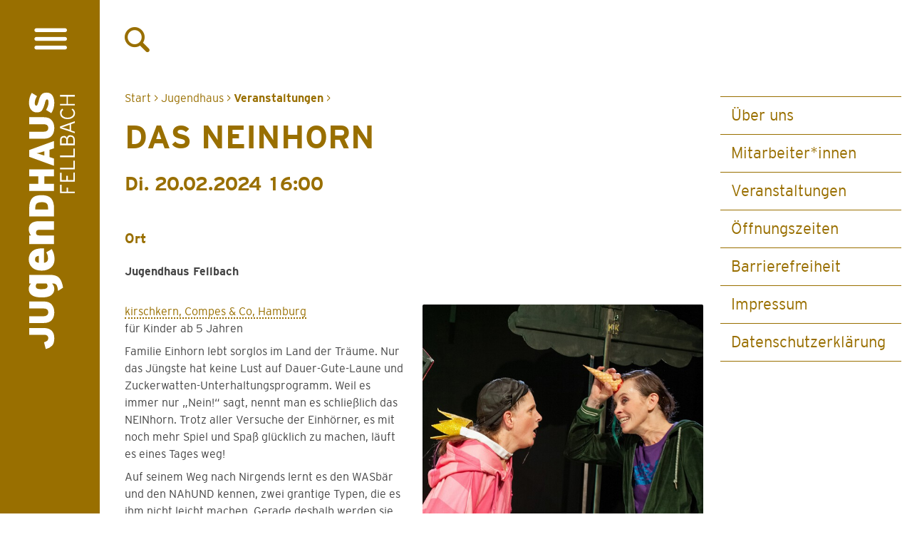

--- FILE ---
content_type: text/html; charset=UTF-8
request_url: https://www.jugendhaus-fellbach.de/das-neinhorn-6782
body_size: 11545
content:
<!DOCTYPE html>
<html lang="de">
<head>
    <meta charset="utf-8">
    <meta name="viewport" content="width=device-width, initial-scale=1, shrink-to-fit=no">
    <meta name="description" content="Website des Jugendhaus Fellbach. Einrichtung für Kinder ab Grundschulalter">
    <title>Jugendhaus Fellbach</title>
    
    <!-- Bootstrap 4 CSS -->
    <link rel="stylesheet" href="/assets/bootstrap4/bootstrap.min.css?2025-12-26-03-21">
    <link rel="stylesheet" href="/assets/css/jh-icons.css?2025-12-26-03-21">
    <link rel="stylesheet" href="/assets/css/jh-main.css?2025-12-26-03-21">
    <link rel="stylesheet" href="/assets/css/jh-text-bild.css?2025-12-26-03-21">
    <link rel="stylesheet" href="/assets/css/jh-carousel.css?2025-12-26-03-21">
    <link rel="stylesheet" href="/assets/css/jh-menu.css?2025-12-26-03-21">
    <link rel="stylesheet" href="/assets/css/jh-events.css?2025-12-26-03-21">
    <link rel="stylesheet" href="/assets/css/jh-calendar.css?2025-12-26-03-21">
    <link rel="stylesheet" href="/assets/css/jh-dialog.css?2025-12-26-03-21">
    <link rel="stylesheet" href="/assets/css/jh-footer.css?2025-12-26-03-21">
    <link rel="stylesheet" href="/assets/css/magnific-popup.css">
</head>
<body>

    <header id="jh-header" class="jh-style-theater">
        <a id="jh-menu-btn" tabindex="1" class="jh-sidebar-button" href="#" aria-label="Menü öffnen">
            <span class="icon-hamburger" aria-hidden="true"></span>
        </a>
        <a href="/" tabindex="2" aria-label="Logo Jugendhaus Fellbach. Verlinkt auf Startseite" id="jh-logo"><span class="icon-logo-jhf" aria-hidden="true"></span></a>
    </header>

     <nav id="jh-menu">
        <div id="jh-menu-container">
            <ul>
<li class="jh-menu-grey"><a href="#" aria-expanded="false"><span></span>Jugendhaus</a>
<ul><li><a href="/ueber-uns"><span></span>Über uns</a></li>
<li><a href="/mitarbeiter-innen"><span></span>Mitarbeiter*innen</a></li>
<li><a href="/kalender"><span></span>Veranstaltungen</a></li>
<li><a href="/oeffnungszeiten"><span></span>Öffnungszeiten</a></li>
<li><a href="/barrierefreiheit"><span></span>Barrierefreiheit</a></li>
<li><a href="/impressum"><span></span>Impressum</a></li>
<li><a href="/datenschutz"><span></span>Datenschutz&shy;erklärung</a></li>
</ul></li>
<li class="jh-menu-red"><a href="#" aria-expanded="false"><span></span>Kinder-Treff</a>
<ul><li><a href="/kinder-treff/ueber-uns"><span></span>Über uns</a></li>
<li><a href="/spielmobil-7689"><span></span>Spielmobil</a></li>
<li><a href="/kontakt"><span></span>Kontakt</a></li>
</ul></li>
<li class="jh-menu-green"><a href="#" aria-expanded="false"><span></span>Ebersberger-Sägemühle</a>
<ul><li><a href="/ebersberg/ueber-uns"><span></span>Über uns</a></li>
<li><a href="/ebersberg/infos"><span></span>Infos</a></li>
<li><a href="/ebersberg/angebote"><span></span>Angebote</a></li>
<li><a href="/ebersberg/bildergalerie"><span></span>Bildergalerie</a></li>
<li><a href="/ebersberg/downloads"><span></span>Downloads</a></li>
<li><a href="/ebersberg/chronik"><span></span>Chronik</a></li>
<li><a href="/ebersberg/kontakt"><span></span>Kontakt</a></li>
</ul></li>
<li class="jh-menu-yellow active default"><a href="#" aria-expanded="true"><span></span>Theater im Polygon</a>
<ul><li><a href="/theater/ueber-uns"><span></span>Über uns</a></li>
<li><a href="/theater/veranstaltungen"><span></span>Aufführungen</a></li>
<li><a href="/theater/theaterpaedagogik"><span></span>Theaterpädagogik</a></li>
<li><a href="/theater/spiel-mit"><span></span>Spiel mit</a></li>
<li><a href="/theater/deutsch-franzoesische-theaterfreizeit2024"><span></span>deutsch-französische Theaterfreizeit 2024</a></li>
<li><a href="/theater/deutsch-franzoesische-theaterfreizeit2025"><span></span>deutsch-französische Theaterfreizeit 2025</a></li>
<li><a href="/theater/bunte-buehne"><span></span>Bunte Bühne</a></li>
<li><a href="/theater/archiv"><span></span>Archiv</a></li>
<li><a href="/theater/kontakt"><span></span>Kontakt</a></li>
</ul></li>
<li class="jh-menu-blue"><a href="#" aria-expanded="false"><span></span>Jugendkultur</a>
<ul><li><a href="/jugend/ueber-uns"><span></span>Über uns</a></li>
<li><a href="/jugend/bandraum"><span></span>Bands und DJs</a></li>
<li><a href="/jugend/veranstaltungen"><span></span>Veranstaltungen</a></li>
<li><a href="/jugend/kontakt"><span></span>Kontakt</a></li>
</ul></li>
<li class="jh-menu-orange"><a href="#" aria-expanded="false"><span></span>Treff</a>
<ul><li><a href="/treff/ueber-uns"><span></span>Über uns</a></li>
<li><a href="/treff/aktuelles"><span></span>Aktuelles und Aktionen</a></li>
<li><a href="/treff/sport"><span></span>Sport</a></li>
<li><a href="/treff/hausaufgabenhilfe"><span></span>Hausaufgabenhilfe</a></li>
<li><a href="/treff/kontakt"><span></span>Kontakt</a></li>
</ul></li>
            </ul>
        </div><!-- jh-menu-container -->
    </nav><!-- jh-menu -->    <!-- Hauptinhalt -->
    <main id="jh-content" class="jh-style-theater">
        <div class="container-fluid">
            <div id="jh-subheader"></div>
<div id="jh-search">
  <form action="/suche" method="POST">
    <button id="jh-search-btn" type="button"><span class="icon-search"></span></button>
    <div id="jh-search-input-wrapper"><input type="text" id="jh-search-input" value="" name="text" placeholder="Suche"></div>
  </form>
</div>
            <div class="row">
                <div class="col-lg-9">

<div class="row jh-text-bild-block">
<div class="col-md-12">
    <div class="jh-topic-label"><span aria-hidden="true"><a href="/" aria-label="Zur Startseite" aria-hidden="true">Start</a> &gt; <a href="/ueber-uns">Jugendhaus</a> &gt;</span> <a href="/kalender"><strong>Veranstaltungen</strong></a> <span aria-hiden="true">&gt;</span></div>

<h1>DAS NEINHORN</h1>
<h2><span class="text-nowrap">Di. 20.02.2024 16:00</span></h2>
<h3>Ort</h3><p><strong>Jugendhaus Fellbach</strong></p>

</div><!-- col-md-12 -->

<div class="col-md-6">
<p><a href="http://www.kirschkerncompes.de/">kirschkern, Compes &amp; Co, Hamburg</a><br />
für Kinder ab 5 Jahren</p>
<p>Familie Einhorn lebt sorglos im Land der Träume. Nur das Jüngste hat keine Lust auf Dauer-Gute-Laune und Zuckerwatten-Unterhaltungsprogramm. Weil es immer nur „Nein!“ sagt, nennt man es schließlich das NEINhorn. Trotz aller Versuche der Einhörner, es mit noch mehr Spiel und Spaß glücklich zu machen, läuft es eines Tages weg!</p>
<p>Auf seinem Weg nach Nirgends lernt es den WASbär und den NAhUND kennen, zwei grantige Typen, die es ihm nicht leicht machen. Gerade deshalb werden sie Freunde und befreien widerwillig die trotzige KönigsDOCHter. Gemeinsam können die vier nach Herzenslust so sein, wie sie möchten: ziellos, bockig, launisch und bisweilen auch sehr freundlich.</p>
<p>Eine Veranstaltung aus der Reihe "Kultur für Kinder" des Kulturamtes der Stadt Fellbach in Kooperation mit dem Jugendhaus Fellbach.</p>
<p>Vorverkauf im <a href="https://www.fellbach.de/adresse-i-punkt">i-Punkt Fellbach</a></p><p arial-hidden="true">&nbsp;</p>
</div>
<div class="col-md-6">
<div class="jh-image-container" aria-hidden="true"><img src="/media/c1/54/6782,Neinhornq-2.jpg" alt=""></div>
<p arial-hidden="true">&nbsp;</p>
</div>
</div><!-- row -->

<div class="row jh-gallery pt-2 popup-gallery">
  <div class="col-md-3 col-4" aria-hidden="true"><a href="/media/c1/17/6783,Neinhorn3_kiCo&Co@E-1.jpg" class="jh-image-link" title=""><img src="/media/c1/17/6783,Neinhorn3_kiCo&Co@E-1.jpg" alt=""></a></div>
</div><!-- row -->

                </div><!-- col-lg-9 -->
                <div class="col-lg-3">
<ul class="jh-page-nav">
<li><a href="/ueber-uns"><span></span>Über uns</a></li>
<li><a href="/mitarbeiter-innen"><span></span>Mitarbeiter*innen</a></li>
<li><a href="/kalender"><span></span>Veranstaltungen</a></li>
<li><a href="/oeffnungszeiten"><span></span>Öffnungszeiten</a></li>
<li><a href="/barrierefreiheit"><span></span>Barrierefreiheit</a></li>
<li><a href="/impressum"><span></span>Impressum</a></li>
<li><a href="/datenschutz"><span></span>Datenschutz&shy;erklärung</a></li>
</ul>
                </div><!-- col-lg-3 -->
                
            </div><!-- row -->
          
        </div><!-- container-fluid -->
    </main>

    <!-- Footer -->
     
    <footer id="jh-footer">
<ul id="jh-footer-links">
<li><a href="/ueber-uns"><span></span>Über uns</a></li>        
<li><a href="/mitarbeiter-innen"><span></span>Mitarbeiter*innen</a></li>        
<li><a href="/kalender"><span></span>Veranstaltungen</a></li>        
<li><a href="/oeffnungszeiten"><span></span>Öffnungszeiten</a></li>        
<li><a href="/barrierefreiheit"><span></span>Barrierefreiheit</a></li>        
<li><a href="/impressum"><span></span>Impressum</a></li>        
<li><a href="/datenschutz"><span></span>Datenschutz&shy;erklärung</a></li>        
</ul>        <ul id="jh-footer-logos">
            <li><a href="https://www.instagram.com/jugendhausfellbach/" title="zur Website Instagram"><span aria-hidden="true" class="icon-instagram"></span></a></li>
            <li><a href="https://www.facebook.com/people/Jugendhaus-Fellbach/100063690271561/" title="zur Website Facebook"><span aria-hidden="true" class="icon-facebook"></span></a></li>
            <!--<li><a href="https://www.stjg.de" id="jh-stjg-logo" title="zur Website der Stuttgarter Jugendhaus gGmbH"><span aria-hidden="true"><img src="/assets/img/stjg.svg" alt="fellbach.de"></span></a></li>-->
            <li><a href="https://www.fellbach.de" id="jh-fellbach-logo" title="zur Website der Stadt Fellbach"><span aria-hidden="true"><img src="/assets/img/fellbach_sw.svg" alt="fellbach.de"></span></a></li>
        </ul>
    </footer>
    
    <script src="/assets/jquery/jquery-3.6.0.min.js?2025-12-26-03-21"></script>
    <script src="/assets/bootstrap4/bootstrap.bundle.min.js?2025-12-26-03-21"></script>
    <script src="/assets/js/jquery.adjust-area.js?2025-12-26-03-21"></script>
    <script src="/assets/js/jh-ajax.js?2025-12-26-03-21"></script>
    <script src="/assets/js/jh-main.js?2025-12-26-03-21"></script>
    <script src="/assets/js/jh-menu.js?2025-12-26-03-21"></script>
    <script src="/assets/js/jh-carousel.js?2025-12-26-03-21"></script>
    <script src="/assets/js/jh-dialog.js?2025-12-26-03-21"></script>
    <script src="/assets/js/focusoutline.js?2025-12-26-03-21"></script>
    <script src="/assets/js/jquery.magnific-popup.min.js"></script>
<script>

      $(document).ready(function() {
        $('.popup-gallery').magnificPopup({
          delegate: 'a',
          type: 'image',
          tLoading: 'Loading image #%curr%...',
          mainClass: 'mfp-img-mobile',
          gallery: {
            enabled: true,
            navigateByImgClick: true,
            preload: [0,1] // Will preload 0 - before current, and 1 after the current image
          },
          image: {
            tError: '<a href="%url%">The image #%curr%</a> could not be loaded.',
            titleSrc: function(item) {
              return item.el.attr('title');
            }
          }
        });
      });
    
</script>
</body>
</html>

--- FILE ---
content_type: text/css
request_url: https://www.jugendhaus-fellbach.de/assets/css/jh-icons.css?2025-12-26-03-21
body_size: 1446
content:
@font-face {
  font-family: 'icomoon';
  src:  url('/assets/font/icomoon.eot?e1eaku');
  src:  url('/assets/font/icomoon.eot?e1eaku#iefix') format('embedded-opentype'),
    url('/assets/font/icomoon.ttf?e1eaku') format('truetype'),
    url('/assets/font/icomoon.woff?e1eaku') format('woff'),
    url('/assets/font/icomoon.svg?e1eaku#icomoon') format('svg');
  font-weight: normal;
  font-style: normal;
  font-display: block;
}

[class^="icon-"], [class*=" icon-"] {
  /* use !important to prevent issues with browser extensions that change fonts */
  font-family: 'icomoon' !important;
  speak: never;
  font-style: normal;
  font-weight: normal;
  font-variant: normal;
  text-transform: none;
  line-height: 1;

  /* Better Font Rendering =========== */
  -webkit-font-smoothing: antialiased;
  -moz-osx-font-smoothing: grayscale;
}

.icon-paperclip:before {
  content: "\e142";
}
.icon-pause:before {
  content: "\e900";
}
.icon-arrow_left:before {
  content: "\e904";
}
.icon-arrow_right:before {
  content: "\e905";
}
.icon-logo-jhf:before {
  content: "\e984";
}
.icon-get_app:before {
  content: "\e884";
}
.icon-ecke2:before {
  content: "\e901";
}
.icon-ecke:before {
  content: "\e902";
}
.icon-close:before {
  content: "\e903";
}
.icon-hamburger:before {
  content: "\e907";
}
.icon-search:before {
  content: "\e908";
}
.icon-arrowup:before {
  content: "\e90a";
}
.icon-arrowdown:before {
  content: "\e90b";
}
.icon-arrowleft:before {
  content: "\e90c";
}
.icon-arrowright:before {
  content: "\e90d";
}
.icon-facebook:before {
  content: "\e906";
}
.icon-instagram:before {
  content: "\e909";
}

--- FILE ---
content_type: text/css
request_url: https://www.jugendhaus-fellbach.de/assets/css/jh-main.css?2025-12-26-03-21
body_size: 13379
content:
/*
:root {
  --jh-jugendhaus: #445577; 
  --jh-kinder: #bc40cc;
  --jh-ebersberg: #618034;
  --jh-theater: #996f00;
  --jh-jugend: #2066cf;
  --jh-treff: #e91f00;
}
*/
:root {
    --jh-jugendhaus: #444;
    --jh-jugendhaus-logo:#ff4d00;
    --jh-jugendhaus-bar: #d74100;
    /* --jh-jugendhaus-logo-hover: #d67c5c; */
    --jh-jugendhaus-logo-hover: #ff8040;
    --jh-kinder: #862a72;
    --jh-ebersberg: #5c8840;
    --jh-theater: #996f00;
    --jh-jugend: #2a5ea3;
    --jh-treff: #864444;
}

@font-face {
    font-family: 'isp_light';
    src: url('/assets/font/ipluslight-webfont.woff2') format('woff2'),
         url('/assets/font/ipluslight-webfont.woff') format('woff');
    font-weight: normal;
    font-style: normal;
}
@font-face {
    font-family: 'isp_light';
    src: url('/assets/font/iplusbold-webfont.woff2') format('woff2'),
         url('/assets/font/iplusbold-webfont.woff') format('woff');
    font-weight: bold;
    font-style: normal;
}

body {
    font-family: 'isp_light', sans-serif;
    font-size: 16px;
    line-height: 24px;
    color: #444;
    -webkit-font-smoothing: antialiased;
    -moz-osx-font-smoothing: grayscale;
}

/* Extra Large */
@media (min-width: 1600px) {
  body {
    font-size: 20px;
    line-height: 30px;
  }
}


/* Farbklassen */
.jh-bg-red { background-color: var(--jh-kinder); }
.jh-bg-green { background-color: var(--jh-ebersberg); }
.jh-bg-blue { background-color: var(--jh-jugend); }
.jh-bg-yellow { background-color: var(--jh-theater); }
.jh-bg-orange { background-color: var(--jh-treff); }
.jh-bg-grey { background-color: var(--jh-jugendhaus-bar); }
.jh-start-block.jh-bg-grey h2 {
  background-color: var(--jh-jugendhaus-logo);
}
.jh-start-block.jh-bg-grey a:hover h2 {
  background-color: var(--jh-jugendhaus-logo-hover);
}
h1 {
    font-size: 2.8rem;
    line-height:120%;
    font-weight: bold;
    margin:0;
    padding:0;
    margin-bottom:0.5rem;
}
h2 {
    font-size:1.7rem;
    line-height:120%;
    font-weight: bold;    
    margin:0;
    padding:0;
    margin-bottom:0.25rem;
}
h3 {
    font-size: 1.2rem;
    line-height:120%;
    font-weight: bold;    
    margin:0;
    padding:0;
    margin-bottom:0.5rem;
}

.jh-event-details h1,
.jh-event-details h1 * {
    color:white !important;
}
.jh-event-details h1 {
  display:inline-block;
  padding:5px 10px !important;
  margin-bottom:10px;
}


a, button,input {
  outline: none;
  box-shadow: none;
  border:none;
  background:transparent;
}
.nowrap {
    white-space: nowrap;
}
cite {
    color:#888;
    font-size:1.2rem;
    line-height:140%;
    letter-spacing: 1px;
}

/* Hauptinhalt */
#jh-content {
    position:relative;
    left: 0px;
    top:0;
    margin-left: 195px;
    min-height: 100vh;
    transition: margin-left 0.3s ease;
    z-index:20;
}

.jh-modal {
    position:fix;
    left:0;
    top:0;
    z-index:80000;
}

/* Responsive image-Container für festes Seitenverhältnis */
.jh-img-container {
  display: block;
  position: relative;
  width: 100%;
  padding-bottom: 75%; /* 4:3 Verhältnis */
  overflow: hidden;
}

.jh-img-container-3-2 {
  padding-bottom: 66.67%; /* 3:2 Verhältnis */
}

.jh-img-container-16-9 {
  padding-bottom: 56.25%; /* 16:9 Verhältnis */
}

.jh-img-container img {
  position: absolute;
  top: 50%;
  left: 50%;
  transform: translate(-50%, -50%);
  width: auto;
  height: auto;
  min-width: 100%;
  min-height: 100%;
  max-width: 100%; /* Begrenzt die Breite auf den Container */
  max-height: none; /* Erlaubt dem Bild, höher als der Container zu sein */
}

a .jh-img-container img {
  transition: transform 0.3s ease;
}

a:hover .jh-img-container img {
  transform: translate(-50%, -50%) scale(1.05);
}

#jh-logo {
  position: absolute;
  left: 45px;
  top: 134px;
  text-decoration: none;
  color:white;
  display: inline-block;
  transition: left 0.3s ease, top 0.3s ease;
}

.icon-logo-jhf {
  font-size:405px;
  line-height:405px;
  transition: font-size 0.3s ease;
}

#jh-menu-btn {
    display: block;
    position: absolute;
    top: 25px;
    left: 45px;
    width: 70px;
    height: 70px;
    padding-top:14px;
    text-align:center;
    font-size: 38px !important;
    line-height: 38px !important;
    z-index: 1001; /* Höherer z-index als andere Elemente */
    border-radius: 4px;
    color:white;
    transition: all 0.3s ease;
}

#jh-header.jh-style-jugendhaus #jh-menu-btn {
  color:var(--jh-jugendhaus);
}

#jh-menu-btn:hover {
    color:white;
    background-color:var(--jh-jugendhaus);
    text-decoration: none;
}
.jh-style-jugendhaus #jh-menu-btn:hover {
  color:white !important;
}
.jh-style-kinder #jh-menu-btn:hover {
  color:var(--jh-kinder);
  background-color:white;
}
.jh-style-ebersberg #jh-menu-btn:hover {
  color:var(--jh-ebersberg);
  background-color:white;
}
.jh-style-theater #jh-menu-btn:hover {
  color:var(--jh-theater);
  background-color:white;
}
.jh-style-jugend #jh-menu-btn:hover {
  color:var(--jh-jugend);
  background-color:white;
}
.jh-style-treff #jh-menu-btn:hover {
  color:var(--jh-treff);
  background-color:white;
}

#jh-search {
    height:130px; 
    position:relative;
}
#jh-search-btn {
    position:absolute;
    left: 0px;
    top: 20px;
    width: 70px;
    height: 70px;
    padding:4px 0 0 0px;
    font-size: 45px;
    line-height: 45px;
    border-radius: 4px;
    transition: all 0.3s ease;
    text-align:left;
    color:var(--jh-jugendhaus);
}
.jh-style-kinder #jh-search-btn {
  color: var(--jh-kinder);
}
.jh-style-ebersberg #jh-search-btn {
  color: var(--jh-ebersberg);
}
.jh-style-theater #jh-search-btn {
  color: var(--jh-theater);
}
.jh-style-jugend #jh-search-btn {
  color: var(--jh-jugend);
}
.jh-style-treff #jh-search-btn {
  color: var(--jh-treff);
}

#jh-search-btn:hover {
  background-color:var(--jh-jugendhaus);
  color: #fff;
  text-decoration: none;
  padding-left:15px;
}
.jh-style-kinder #jh-search-btn:hover {
  background-color:var(--jh-kinder);
}
.jh-style-ebersberg #jh-search-btn:hover {
  background-color:var(--jh-ebersberg);
}
.jh-style-theater #jh-search-btn:hover {
  background-color:var(--jh-theater);
}
.jh-style-jugend #jh-search-btn:hover {
  background-color:var(--jh-jugend);
}
.jh-style-treff #jh-search-btn:hover {
  background-color:var(--jh-treff);
}
#jh-search-btn.deactivated {
  opacity:0.4;
  background:none !important;
  padding-left:15px;
  cursor:default;
  color:var(--jh-jugendhaus);
}
.jh-style-kinder #jh-search-btn.deactivated {
  color:var(--jh-kinder);
}
.jh-style-ebersberg #jh-search-btn.deactivated {
  color:var(--jh-ebersberg);
}
.jh-style-theater #jh-search-btn.deactivated {
  color:var(--jh-theater);
}
.jh-style-jugend #jh-search-btn.deactivated {
  color:var(--jh-jugend);
}
.jh-style-treff #jh-search-btn.deactivated {
  color:var(--jh-treff);
}
#jh-search-input-wrapper {
  display:none;
  position:absolute;
  left: 80px;
  right:0;
  top: 30px;
  overflow:hidden;
}
#jh-search-input {
    width:0;
    font-size:34px;
    line-height:34px;
    border-bottom:2px solid var(--jh-jugendhaus);
    
    border-top:none;
    border-left:none;
    border-right:none;
    transition: width 0.2s ease-out;
    background:#fff;
}

#jh-search-input.jh-active {
    width:100%;
}
::placeholder { /* Chrome, Firefox, Opera, Safari 10.1+ */
  color: #aaa;
  opacity: 1;
}

::-webkit-input-placeholder { /* Chrome, Safari, Edge */
  color: #aaa;
}

::-moz-placeholder { /* Firefox 19+ */
  color: #aaa;
}

:-ms-input-placeholder { /* Internet Explorer 10-11 */
  color: #aaa;
}

:-moz-placeholder { /* Firefox 18- */
  color: #aaa;
}

#jh-subheader {
  display:none;
  position:absolute;
  top:-20;
  left:-25px;
  right:0;
  height:110px;
  bottom:auto;
}
.jh-style-jugendhaus #jh-subheader {
    background-color:var(--jh-jugendhaus-2);
}
.jh-style-ebersberg #jh-subheader {
    background-color:var(--jh-ebersberg-2);
}
.jh-style-kinder #jh-subheader {
    background-color:var(--jh-kinder-2);
}
.jh-style-theater #jh-subheader {
    background-color:var(--jh-theater-2);
}
.jh-style-jugend #jh-subheader {
    background-color:var(--jh-jugend-2);
}
.jh-style-treff #jh-subheader {
    background-color:var(--jh-treff-2);
}


/* Header-Bereich */
#jh-header {
    background:white;
    height: 100%;
    width: 160px;
    position: fixed;
    left: 0;
    top: 0;
    bottom: 0;
    z-index: 1030;
    transition: all 0.3s ease;
    overflow:hidden;
    border-right:2px solid var(--jh-jugendhaus);
}

#jh-header.jh-style-kinder {
  background-color: var(--jh-kinder);
  color:white;
  border-right:none;
}
#jh-header.jh-style-ebersberg {
  background-color: var(--jh-ebersberg);
  color:white;
  border-right:none;
}
#jh-header.jh-style-theater {
  background-color: var(--jh-theater);
  color:white;
  border-right:none;
}
#jh-header.jh-style-jugend {
  background-color: var(--jh-jugend);
  color:white;
  border-right:none;
}
#jh-header.jh-style-treff {
  background-color: var(--jh-treff);
  color:white;
  border-right:none;
}

#jh-header.jh-style-jugendhaus #jh-logo {
  color: var(--jh-jugendhaus-logo);
}


/* XL */
.row {
  margin-right: -18px;
  margin-left: -18px;
  margin-bottom: -36px; /* Negativer Margin für vertikalen Abstand */
}
[class*="col-"] {
  padding-right: 18px;
  padding-left: 18px;
  padding-bottom: 36px; /* Vertikaler Abstand */
}

/* L */
@media (max-width: 1599.98px) {
  .row {
    margin-right: -12px;
    margin-left: -12px;
    margin-bottom: -24px; /* Negativer Margin für vertikalen Abstand */
  }
  [class*="col-"] {
    padding-right: 12px;
    padding-left: 12px;
    padding-bottom: 24px; /* Vertikaler Abstand */
  }
  #jh-header {
    width:140px;
  }
  #jh-content {
    margin-left:160px;
  }
  #jh-logo {
    left: 40px;
    top: 134px;
  }
  .icon-logo-jhf {
    font-size:360px;
    line-height:360px;
  }
  #jh-menu-btn {
    top: 25px;
    left: 40px;
    width: 60px;
    height: 60px;
    padding-top:13px;
    font-size: 32px !important;
    line-height: 32px !important;
  }
  #jh-search-input-wrapper {
    
  }
  #jh-search-btn {
    padding:2px 0 0 0px;
    top: 25px;
    width:60px;
    height:60px;
    font-size: 39px;
    line-height: 39px;
  }
  #jh-search-btn:hover {
      padding-left:15px;
  }
  #jh-search-btn.deactivated {
      opacity:0.4;
      background:none !important;
      padding-left:13px;
      color:#444;
      cursor:default;
  }

}

/* MD */
@media (max-width: 1199.98px) {
  .row {
    margin-right: -12px;
    margin-left: -12px;
    margin-bottom: -24px; /* Negativer Margin für vertikalen Abstand */
  }
  [class*="col-"] {
    padding-right: 12px;
    padding-left: 12px;
    padding-bottom: 24px; /* Vertikaler Abstand */
  }
}

/* SM */
@media (max-width: 991.98px) {
  .row {
    margin-right: -12px;
    margin-left: -12px;
    margin-bottom: -24px; /* Negativer Margin für vertikalen Abstand */
  }
  [class*="col-"] {
    padding-right: 12px;
    padding-left: 12px;
    padding-bottom: 24px; /* Vertikaler Abstand */
  }
  #jh-logo {
    left: 40px;
    top: 134px;
  }
  .icon-logo-jhf {
    font-size:347px;
    line-height:347px;
  }
}

/* XS */
@media (max-width: 767.98px) {
  .row {
    margin-right: -10px;
    margin-left: -10px;
    margin-bottom: -20px; /* Negativer Margin für vertikalen Abstand */
  }
  [class*="col-"] {
    padding-right: 10px;
    padding-left: 10px;
    padding-bottom: 20px; /* Vertikaler Abstand */
  }

  h1 {
    font-size: 2rem;
    line-height:120%;
  }
  h2 {
    font-size: 1.4rem;
    line-height:120%;
  }
  h3 {
    font-size: 1.2rem;
    line-height:120%;
  }

  #jh-header {
    width:80px;
  }
  #jh-content {
    margin-left:80px;
  }
  #jh-logo {
    left: 20px;
    top: 87px;
  }
  .icon-logo-jhf {
    font-size:240px;
    line-height:240px;
  }
  #jh-menu-btn {
    top: 16px;
    left: 17px;
    width: 45px;
    height: 45px;
    padding-top:10px;
    font-size: 24px !important;
    line-height: 24px !important;
  }
  #jh-search {
    height:85px; 
  }

  #jh-search-btn {
    top:16px;
    width: 45px;
    height: 45px;
    padding:2px 0 0 0px;
    font-size: 29px;
    line-height: 29px;
  }
  #jh-search-btn:hover {
      padding-left:11px;
  }
  #jh-search-btn.deactivated {
      padding-left:10px;
  }
  #jh-search-input-wrapper {
    left: 60px;
    top: 23px;
    
  }

  #jh-search-input {
    font-size:24px;
    line-height:24px;
    padding:4px 10px;
  }
  #jh-subheader {
    left:0px;
    height:70px;
  }
}

/* Extra Small */
@media (max-width: 575.98px) {
  .row {
    margin-right: -8px;
    margin-left: -8px;
    margin-bottom: -16px; /* Negativer Margin für vertikalen Abstand */
  }
  [class*="col-"] {
    padding-right: 8px;
    padding-left: 8px;
    padding-bottom: 16px; /* Vertikaler Abstand */
  }

  #jh-header {
      width: 60px;
  }
    
  #jh-content {
    margin-left: 60px;
  }
  #jh-logo {
    left: 15px;
    top: 72px;
  }
  .icon-logo-jhf {
    font-size:180px;
    line-height:180px;
  }
  #jh-menu-btn {
    top:9px;
    left: 8px;
    width: 42px;
    height: 42px;
    padding-top:11px;
    font-size: 18px !important;
    line-height: 18px !important;
  }
  #jh-search {
    height:70px;
  }
  #jh-search-btn {
    top:9px;
    width: 42px;
    height: 42px;
    padding:2px 0 0 0px;
    font-size: 25px;
    line-height: 25px;
  }
  #jh-search-btn:hover {
      padding-left:11px;
  }
  #jh-search-btn.deactivated {
      padding-left:10px;
  }
  #jh-subheader {
    left:0px;
    height:60px;
  }
  #jh-search-input-wrapper {
    top: 15px;
    left:50px;
  }
  #jh-search-input {
    font-size:1.2rem;
    line-height:100%;
  }
}


--- FILE ---
content_type: text/css
request_url: https://www.jugendhaus-fellbach.de/assets/css/jh-text-bild.css?2025-12-26-03-21
body_size: 9516
content:
.jh-text-bild-block img {
    width:100%;
    height:auto;
    border-radius:2px;
}
.jh-text-bild-block ul {
  list-style-position: outside;
  padding-left: 15px;
}
.jh-text-bild-block p > ul,
.jh-text-bild-block div > ul,
.jh-text-bild-block table > ul {
    margin-top:8px;
}

.jh-text-bild-block ul li {
  padding-left:10px;
  margin-bottom:10px;
}

.jh-text-bild-block a {
    border-bottom:dotted 2px;
    padding-bottom:0px;
    position: relative;
    top:0;
    transition: top 0.2s ease,padding-bottom 0.2s ease;
}

.jh-text-bild-block a:hover {
    top:-3px;
    padding-bottom:3px;
    text-decoration:none;
}
.jh-style-jugendhaus .jh-text-bild-block a {
    color: var(--jh-jugendhaus);
    border-bottom-color: var(--jh-jugendhaus);
}
.jh-style-kinder .jh-text-bild-block a {
    color: var(--jh-kinder);
    border-bottom-color: var(--jh-kinder);
}
.jh-style-ebersberg .jh-text-bild-block a {
    color: var(--jh-ebersberg);
    border-bottom-color: var(--jh-ebersberg);
}
.jh-style-theater .jh-text-bild-block a {
    color: var(--jh-theater);
    border-bottom-color: var(--jh-theater);
}
.jh-style-jugend .jh-text-bild-block a {
    color: var(--jh-jugend);
    border-bottom-color: var(--jh-jugend);
}
.jh-style-treff .jh-text-bild-block a {
    color: var(--jh-treff);
    border-bottom-color: var(--jh-treff);
}

.jh-text-bild-block p {
    margin-top:0;
    margin-bottom:0;
}
.jh-text-bild-block p > p,
.jh-text-bild-block div > p,
.jh-text-bild-block ul > p,
.jh-text-bild-block table > p {
    margin-top:8px;
    margin-bottom:0;
}

.jh-text-bild-block table {
    margin:0;
}

.jh-text-bild-block td {
    padding-right:10px;
}

.jh-image-container {
    display: block;
}
.jh-image-container.jh-image-portrait {
    position: relative;
    aspect-ratio: 4 / 3;
    overflow: hidden;
    max-height:200px;
}
.jh-image-container.jh-image-portrait img {
    width:auto;
    height: 100%;
    object-fit: contain;
    position: absolute;
    top: 0;
    left: 0;
}

.jh-text-bild-block .jh-image-container {
    margin:10px 0;
}

.jh-downloadlink {
    display:block;
    color:#333 !important;
    text-decoration:none;
}
.jh-downloadlink [class^="icon-"],
.jh-downloadlink [class*=" icon-"] {
    font-size:1.2rem;
}
.jh-downloadlink + .jh-image-container {
    margin-top:6px;
}

.jh-colorblock {
    padding:15px 20px 6px 20px;
    border-radius:8px;
}
.jh-colorblock * {
    color:white !important;
}
.jh-colorblock a:hover {
    border-bottom-color: white !important;
}

.jh-gallery {
    margin: -5px;
}
.jh-gallery [class*="col-"] {
    padding: 5px;
}

.jh-gallery .jh-image-link {
    display: block;
    position: relative;
    width: 100%;
    height: 0;
    padding-bottom: 100%; /* Erzeugt das 1:1 Seitenverhältnis */
    overflow: hidden;
}

.jh-gallery .jh-image-link img {
    position: absolute;
    top: 0;
    left: 0;
    width: 100%;
    height: 100%;
    object-fit: cover; /* Bild füllt den Container aus und wird beschnitten */
    object-position: center; /* Bild wird mittig positioniert */
    transition: transform 0.3s ease; /* Optional: für Hover-Effekt */
}

.jh-gallery .jh-image-link:hover img {
    transform: scale(1.05);
}

ul.jh-page-nav {
  margin:5px 0 0 0;
  padding:0;
  list-style-type:none;
  border-bottom: 1px solid;
}
.jh-style-jugendhaus ul.jh-page-nav {
    border-color: var(--jh-jugendhaus);
}
.jh-style-kinder ul.jh-page-nav {
    border-color: var(--jh-kinder);
}
.jh-style-ebersberg ul.jh-page-nav {
    border-color: var(--jh-ebersberg);
}
.jh-style-theater ul.jh-page-nav {
    border-color: var(--jh-theater);
}
.jh-style-jugend ul.jh-page-nav {
    border-color: var(--jh-jugend);
}
.jh-style-treff ul.jh-page-nav {
    border-color: var(--jh-treff);
}

ul.jh-page-nav li {
  margin:0;
  padding:0;
}
ul.jh-page-nav a {
    display:block;
    padding:15px 15px;
    border-top: 1px solid;
    font-size:1.4rem;
    line-height:100%;
    overflow: hidden;
}
.jh-style-jugendhaus ul.jh-page-nav a {
    border-color: var(--jh-jugendhaus);
    color: var(--jh-jugendhaus);
}
.jh-style-kinder ul.jh-page-nav a {
    border-color: var(--jh-kinder);
    color: var(--jh-kinder);
}
.jh-style-ebersberg ul.jh-page-nav a {
    border-color: var(--jh-ebersberg);
    color: var(--jh-ebersberg);
}
.jh-style-theater ul.jh-page-nav a {
    border-color: var(--jh-theater);
    color: var(--jh-theater);
}
.jh-style-jugend ul.jh-page-nav a {
    border-color: var(--jh-jugend);
    color: var(--jh-jugend);
}
.jh-style-treff ul.jh-page-nav a {
    border-color: var(--jh-treff);
    color: var(--jh-treff);
}

ul.jh-page-nav a:hover,
ul.jh-page-nav a:focus,
ul.jh-page-nav a.active {
    color: white !important;
    text-decoration:none;
    font-weight: bold;
}
.jh-style-jugendhaus ul.jh-page-nav a:hover,
.jh-style-jugendhaus ul.jh-page-nav a:focus,
.jh-style-jugendhaus ul.jh-page-nav a.active {
    background-color: var(--jh-jugendhaus);
}
.jh-style-kinder ul.jh-page-nav a:hover,
.jh-style-kinder ul.jh-page-nav a:focus,
.jh-style-kinder ul.jh-page-nav a.active {
    background-color: var(--jh-kinder);
}
.jh-style-ebersberg ul.jh-page-nav a:hover,
.jh-style-ebersberg ul.jh-page-nav a:focus,
.jh-style-ebersberg ul.jh-page-nav a.active {
    background-color: var(--jh-ebersberg);
}
.jh-style-theater ul.jh-page-nav a:hover,
.jh-style-theater ul.jh-page-nav a:focus,
.jh-style-theater ul.jh-page-nav a.active {
    background-color: var(--jh-theater);
}
.jh-style-jugend ul.jh-page-nav a:hover,
.jh-style-jugend ul.jh-page-nav a:focus,
.jh-style-jugend ul.jh-page-nav a.active {
    background-color: var(--jh-jugend);
}
.jh-style-treff ul.jh-page-nav a:hover,
.jh-style-treff ul.jh-page-nav a:focus,
.jh-style-treff ul.jh-page-nav a.active {
    background-color: var(--jh-treff);
}

.jh-style-jugendhaus .jh-topic-label,
.jh-style-jugendhaus .jh-topic-label *,
.jh-style-jugendhaus h1,
.jh-style-jugendhaus h2,
.jh-style-jugendhaus h3 {
    color: var(--jh-jugendhaus);
}
.jh-style-kinder .jh-topic-label,
.jh-style-kinder .jh-topic-label *,
.jh-style-kinder h1,
.jh-style-kinder h2,
.jh-style-kinder h3 {
    color: var(--jh-kinder);
}
.jh-style-ebersberg .jh-topic-label,
.jh-style-ebersberg .jh-topic-label *,
.jh-style-ebersberg h1,
.jh-style-ebersberg h2,
.jh-style-ebersberg h3 {
    color: var(--jh-ebersberg);
}
.jh-style-theater .jh-topic-label,
.jh-style-theater .jh-topic-label *,
.jh-style-theater h1,
.jh-style-theater h2,
.jh-style-theater h3 {
    color: var(--jh-theater);
}
.jh-style-jugend .jh-topic-label,
.jh-style-jugend .jh-topic-label *,
.jh-style-jugend h1,
.jh-style-jugend h2,
.jh-style-jugend h3 {
    color: var(--jh-jugend);
}
.jh-style-treff .jh-topic-label,
.jh-style-treff .jh-topic-label *,
.jh-style-treff h1,
.jh-style-treff h2,
.jh-style-treff h3 {
    color: var(--jh-treff);
}

h1.black,
h2.black {
    color: #444 !important;
}

.jh-text-bild-block h1,
.jh-text-bild-block h2,
.jh-text-bild-block h3 {
    padding-bottom:15px;
}
.jh-text-bild-block ul + h2,
.jh-text-bild-block table + h2,
.jh-text-bild-block h2 + h2,
.jh-text-bild-block h3 + h2,
.jh-text-bild-block p + h2,
.jh-text-bild-block hr + h2 {
    padding-top:40px;
}
.jh-text-bild-block ul + h3,
.jh-text-bild-block table + h3,
.jh-text-bild-block h2 + h3,
.jh-text-bild-block h3 + h3,
.jh-text-bild-block p + h3,
.jh-text-bild-block hr + h3 {
    padding-top:30px;
}

.jh-topic-label {
    font-size:1rem;
    line-height:1rem;
    display:block;
    padding-bottom:20px;
}
.jh-topic-label a {
    border-bottom:none;
    position:static !important;
}
.jh-topic-label a:hover {
    border-bottom:1px solid;
}
.jh-topic-label a.active {
    font-weight:bold;
}

hr {
    display:block;
    color:white;
    height:36px;
    padding:0;
    margin:0;
    border:none;
}

.jh-search-result ul {
    display:block;
    padding:0;
    margin:0;
    list-style-type: none;
}
.jh-search-result ul li {
    margin:0;
    padding:0;
    border-bottom:1px solid #999 !important;
    padding:10px 0;
    margin-top:10px;
}
.jh-search-result ul li a {
    display:block;
    padding:8px 8px 4px 20px;
    border-radius: 2px;
  text-decoration: none;
  color:#444;
  background:#fff;
}
.jh-search-result ul li a:hover {
  background:#eee;
}

.jh-search-result h2 {
  color:white !important;
  display:inline-block;
  padding:4px 8px;
}
.jh-search-jugendhaus h2 {
    background: var(--jh-jugendhaus) !important;
}
.jh-search-jugendhaus h3,
.jh-search-jugendhaus strong {
    color: var(--jh-jugendhaus) !important;
}
.jh-search-kinder h2 {
    background: var(--jh-kinder) !important;
}
.jh-search-kinder h3,
.jh-search-kinder strong {
    color: var(--jh-kinder) !important;
}
.jh-search-ebersberg h2 {
    background: var(--jh-ebersberg) !important;
}
.jh-search-ebersberg h3,
.jh-search-ebersberg strong {
    color: var(--jh-ebersberg) !important;
}
.jh-search-theater h2 {
    background: var(--jh-theater) !important;
}
.jh-search-theater h3,
.jh-search-theater strong {
    color: var(--jh-theater) !important;
}
.jh-search-jugend h2 {
    background: var(--jh-jugend) !important;
}
.jh-search-jugend h3,
.jh-search-jugend strong {
    color: var(--jh-jugend) !important;
}
.jh-search-treff h2 {
    background: var(--jh-treff) !important;
}
.jh-search-treff h3,
.jh-search-treff strong {
    color: var(--jh-treff) !important;
}

@media (max-width: 1199.98px) {
    ul.jh-page-nav a {
        padding:10px 15px;
        font-size:1.2rem;
        line-height:100%;
    }
}


@media (max-width: 767.98px) {
    .jh-topic-label {
        font-size:0.9rem;
        line-height:0.9rem;
    }
    .jh-topic-label a.active {
        font-size:1.0rem;
        line-height:1rem;
        font-weight:bold;
    }
}

--- FILE ---
content_type: text/css
request_url: https://www.jugendhaus-fellbach.de/assets/css/jh-carousel.css?2025-12-26-03-21
body_size: 2084
content:
.jh-start-block {
    display:block;
    border-radius: 2px;
    overflow: hidden;
}

.jh-start-block,
.jh-start-block * {
    color:white;
}
.jh-start-block > a {
    display:block;
    cursor: pointer;
}

.jh-start-text {
    display:block;
    padding:15px 15px;
}
.jh-start-block h2 {
    display:block;
    margin:0;
    height:74px;
}
.jh-start-block h2 > span {
    display:block;
    margin-left:auto;
    margin-right:auto;
    width:190px;
    overflow: visible;
    position:relative;
    top:0; left:0;
    text-align:center;
}
.jh-start-block h2 > span > span {
    position:absolute;
    left:0;
    top:0;
}
.jh-start-block h2 .jh-s1-1 { left:40px; top:8px; font-size:1.4rem; }
.jh-start-block h2 .jh-s1-2 { left:0px; top:28px; font-size:2.0rem; }

.jh-start-block h2 .jh-s2-1 { left:-2px; top:22px; font-size:2.0rem; }

.jh-start-block h2 .jh-s3-1 { left:-10px; top:6px; font-size:2.0rem; }
.jh-start-block h2 .jh-s3-2 { left:30px; top:36px; font-size:2.0rem; }

.jh-start-block h2 .jh-s4-1 { left:-10px; top:8px; font-size:2.0rem; }
.jh-start-block h2 .jh-s4-2 { left:44px; top:35px; font-size:1.4rem; }
.jh-start-block h2 .jh-s4-3 { left:80px; top:36px; font-size:2.0rem; }

.jh-start-block h2 .jh-s5-1 { left:-6px; top:22px; font-size:2.0rem; }

.jh-start-block h2 .jh-s6-1 { left:-9px; top:22px; font-size:2.0rem; }

.jh-start-links {
    display:block;
    padding:10px 0 25px 0;
}
.jh-start-links ul {
    margin: 0;
    padding:0;
    list-style: none;
    text-align: left;
}

.jh-start-links ul li {
    margin: 0;
}

.jh-start-links ul li a {
    display: block;
    padding: 5px 10px 5px 15px;
    min-height:30px;
    text-decoration: none;
    color:white;
    font-weight: bold;
    line-height:110%;
}

/* alle links innerhlab start-block */
.jh-start-block a {
    transition: background-color 0.2s;
    background-color:#ffffff00;
}
.jh-start-block a:hover {
    background-color:#ffffff44;
    text-decoration: none;
}

.jh-sidebar {
    margin-top:150px;
}
.jh-sidebar h2 {
    padding-bottom:12px;
    color:#666;
}
.jh-sidebar p {
    margin:0;
    color:#666;
}
.jh-sidebar p + p {
    margin-top:6px;
}

@media (max-width: 767.98px) {

    .jh-start-links ul li a {
        padding: 8px 10px 8px 15px;
        min-height:40px;
    }
}


--- FILE ---
content_type: text/css
request_url: https://www.jugendhaus-fellbach.de/assets/css/jh-menu.css?2025-12-26-03-21
body_size: 5078
content:
/* Menü */
body.menu-open {
    overflow: hidden; /* Verhindert Scrollen des Dokuments wenn Menü offen ist */
}

#jh-menu-overlay {
    position: fixed;
    top: 0;
    left: 0;
    right: 0;
    bottom: 0;
    background-color: #00000044;
    z-index: 999; /* Unter dem Menü, aber über allem anderen */
}

#jh-menu {
    display: block;
    background: transparent;
    overflow-y: auto !important;
    overflow-x: hidden;
    scrollbar-width: thin;
    position: fixed;
    left:-450px;
    top: 0;
    bottom: 0;
    width: 450px;
    opacity: 0;
    height: 100%;
    max-height: 100vh;
    z-index: 1000;
    transition: opacity 0.3s, left 0.3s;
    background: white;
    padding:20px 0;
}

#jh-menu.jh-active {
    left: 160px; /* An Header anschließen */
    opacity: 1;
}

#jh-menu-container {
    display: block;
    width:100%;
    position:relative
}

#jh-menu::-webkit-scrollbar {
    width: 6px; /* Schmale Scrollbar in Chrome/Safari */
}

#jh-menu::-webkit-scrollbar-thumb {
    background-color: #00000033; /* dunklere Scrollbar-Farbe */
    border-radius: 2px;
}

#jh-menu-container ul {
    display: block;
    width:100%;
    padding:0;
    margin: 0;
    list-style-type: none;
    background: transparent;
}

/* Untermenü-Einrückung */
#jh-menu-container ul ul {
    padding: 0 0 10px 0;
}

#jh-menu-container ul li {
    margin: 0;
    padding: 0;
    display: block;
    width:100%;
    overflow: visible;
}

#jh-menu-container ul li a {
    padding: 10px 15px 10px 40px;
    font-size: 1.2rem;
    line-height: 120%;
    color: #444;
    background: transparent;
    font-weight: bold;
    position: relative;
    overflow: visible;
    display: block;
}

#jh-menu-container ul li.active a {
    color: #fff !important;
}

#jh-menu-container ul li a:hover {
    text-decoration: none;
}

#jh-menu-container ul ul li a {
    padding: 10px 15px 10px 60px;
    font-size: 1.2rem;
    line-height: 120%;
    font-weight:normal;
}

#jh-menu-container ul li a span {
    display: none;
    position: absolute;
    left: -8px;
    top: 0px;
    color: #444;
    text-align: left;
    width: 39px;
    height: 56px;
    font-size: 56px;
    line-height: 56px;
    margin-top: -6px;

    /* icon */
    font-family: 'icomoon' !important;
    speak: never;
    font-style: normal;
    font-weight: normal;
    font-variant: normal;
    text-transform: none;
    line-height: 1;
    -webkit-font-smoothing: antialiased;
    -moz-osx-font-smoothing: grayscale;
}
#jh-menu-container ul li a span:before {
    content: "\e901";
}

#jh-menu-container ul li a:hover span,
#jh-menu-container ul li a:focus span {
    display: block;
}
#jh-menu-container ul li.active a span {
    color: #fff !important;
}

@media (max-width: 1599.98px) {
    #jh-menu.jh-active {
        left: 140px;
    }
}


@media (max-width: 767.98px) {
    #jh-menu {
        left: -280px;
        width: 280px;
    }
    #jh-menu.jh-active {
        left: 80px;
    }
        
    #jh-menu-container ul {
        padding:0;
    }
    
    #jh-menu-container ul ul {
        padding: 0 0 5px 0;
    }

    #jh-menu-container ul li a,
    #jh-menu-container ul li a:hover {
        padding-left: 24px;
        position: relative;
    }
    
    #jh-menu-container ul ul li a,
    #jh-menu-container ul ul li a:hover {
        padding-left: 54px;
    }
    
    #jh-menu-container ul li a span {
        font-size: 28px;
        line-height: 28px;
        width: 20px;
        height: 28px;
        position: absolute;
        left: 0px;
        z-index: 1;
        margin-top: 7px;
    }
}

/* Extra Small */
@media (max-width: 575.98px) {
    #jh-menu.jh-active {
        left: 60px;
    }
}
@media (max-width: 419.98px) {
    #jh-menu {
        left: -220px;
        width: 220px;
    }
}

/* Untermenüs standardmäßig ausblenden */
#jh-menu-container ul ul {
    display:none;
    padding: 0 0 10px 0;
}

/* aber aktiver Hauptbereich sichtbar */
#jh-menu-container ul li.default ul {
    display:block;
}

/* Aktiver Menüpunkt */
#jh-menu-container ul li.jh-menu-red.active > a {
    background-color: var(--jh-kinder);
}
#jh-menu-container ul li.jh-menu-green.active > a {
    background-color: var(--jh-ebersberg);
}
#jh-menu-container ul li.jh-menu-yellow.active > a {
    background-color: var(--jh-theater);
}
#jh-menu-container ul li.jh-menu-blue.active > a {
    background-color: var(--jh-jugend);
}
#jh-menu-container ul li.jh-menu-orange.active > a {
    background-color: var(--jh-treff);
}
#jh-menu-container ul li.jh-menu-grey.active > a {
    background-color: var(--jh-jugendhaus);
}

/* Untermenüpunkte mit gleicher Farbe wie aktiver Hauptmenüpunkt */
#jh-menu-container ul li.jh-menu-red.active > ul li a {
    background-color: var(--jh-kinder);
}
#jh-menu-container ul li.jh-menu-green.active > ul li a {
    background-color: var(--jh-ebersberg);
}
#jh-menu-container ul li.jh-menu-yellow.active > ul li a {
    background-color: var(--jh-theater);
}
#jh-menu-container ul li.jh-menu-blue.active > ul li a {
    background-color: var(--jh-jugend);
}
#jh-menu-container ul li.jh-menu-orange.active > ul li a {
    background-color: var(--jh-treff);
}
#jh-menu-container ul li.jh-menu-grey.active > ul li a {
    background-color: var(--jh-jugendhaus);
}



--- FILE ---
content_type: text/css
request_url: https://www.jugendhaus-fellbach.de/assets/css/jh-events.css?2025-12-26-03-21
body_size: 1038
content:
/* Veranstaltungen auf der Startseite listen */

#jh-events-headline {
    display:block;
    margin:0;
    padding:0;
    color #444!important;
    border-top: 1px solid #444;
    border-bottom: 1px solid #444;
    width:100%;
    overflow:hidden;
}

#jh-events-headline a {
    display:block;
    padding:8px 0;
    color: #444;
    font-size:1.6rem;
    line-height:100%;
    font-weight:bold;
}

#jh-events {
}
#jh-events ul {
    margin: 0; 
    padding: 0;
}

#jh-events ul li {
    display:block;
    margin: 0; 
    padding: 0;
}

#jh-events-headline a:hover {
    background:#eee;
    text-decoration: none;;
}

a.jh-event-item {
    display: block;
    padding: 15px 0;
    border-top: none;
    border-left: none;
    border-right: none;
    border-bottom: 1px solid #444;
    width:100%;
    overflow:hidden;
}

a.jh-event-item:hover {
    background-color: #eee;
    text-decoration: none;
}


.jh-event-date {
    display: block;
    font-size: 0.9rem;
    line-height: 120%;
    color: #444;
}

.jh-event-title {
    margin-top:10px;
    display: inline-block;
    padding:3px 8px;
    color: #fff;
    font-weight: bold;
}
@media (max-width: 767.98px) {
    #jh-events-headline {
        margin-top:25px;
    }
}

--- FILE ---
content_type: text/css
request_url: https://www.jugendhaus-fellbach.de/assets/css/jh-calendar.css?2025-12-26-03-21
body_size: 4475
content:




/* Standard Layout (groß und sehr klein): Bild unten */
a.jh-calendar-event-item {
    display: block;
    background:white;
    text-decoration: none;
    transition: background-color 0.2s ease;
    padding: 10px 10px 7px 10px;
    position: relative;
}

a.jh-calendar-event-item * {
    color: #444;
    z-index: 2;
}

a.jh-calendar-event-item:hover {    
    background-color: #eee;
    text-decoration: none;
}

.jh-calendar-event-day {
    display:block;
}
.jh-calendar-event-date {
    display: block;
    font-size: 0.9rem;
    line-height: 120%;
    color: #444;
    margin-top:6px;
}

.jh-calendar-event-location {
    display: block;
    font-size: 0.8rem;
    line-height: 120%;
    color: #555 !important;
    margin-top:3px;
}

.jh-calendar-event-title {
    margin-top:10px;
    display: inline-block;
    padding:3px 8px;
    color: #fff !important;
    font-weight: bold;
    word-break: break-all;
    overflow-wrap: anywhere;
}

td.jh-calendar-has-event:hover .jh-calendar-event-item * {
    text-decoration: none;
    color: #444; /* Textfarbe bei Hover angepasst */
}

/* Kalender-Monatsübersicht */
.jh-calendar {
    background-color: white;
    border-radius: 6px;
    overflow: hidden;
    margin-bottom: 30px;
}

/* Kalendertabelle */
.jh-calendar-header {
    display: flex;
    justify-content: space-between;
    align-items: center;
    margin-top: 20px;
}

.jh-calendar-month {
    text-align: left;
    font-weight: bold;
}

.jh-calendar-nav {
    text-align: right !important;
    white-space: nowrap;
}

.jh-calendar-prev,
.jh-calendar-next {
    display: inline-block;
    padding: 5px 10px;
    color: #444;
    text-decoration: none;
    border-radius: 4px;
}
.jh-calendar-prev:hover,
.jh-calendar-next:hover {
    color:white;
    text-decoration: none;
    background:#444;
}

.jh-calendar-dropdown {
    display: inline-block;
    margin: 5px 5px;
}

.jh-calendar-select {
    padding: 5px 10px;
    border: 1px solid #ddd;
    border-radius: 4px;
}

.jh-calendar-table {
    width: 100%;
    border-collapse: collapse;
    table-layout: fixed; /* Fixe Breite für Zellen */
    margin-top: 10px;
}

.jh-calendar-table th, 
.jh-calendar-table td {
    text-align: left;
    padding: 10px;
    vertical-align: top;
    border: 1px solid #ddd;
    width: 14.2857% !important; /* Gleiche Breite für alle Spalten (100% / 7) */
    box-sizing: border-box;
}

.td-inner {
    min-height: 100px;
}


.jh-calendar-table thead th {
    background-color: #f6f6f6;
    font-weight: bold;
}

/* Tage des vorherigen Monats */
.jh-calendar-prev-month {
    color: #aaa;
    background-color: #f6f6f6;
}

.jh-calendar-day {
    font-weight: bold;
    margin-bottom: 5px;
}

.jh-calendar .jh-calendar-event-item {
    margin: 0 -10px -10px -10px;
    border-radius: 0;
}

.jh-calendar .jh-calendar-event-container {
    padding: 10px;
}

td.jh-calendar-has-event .td-inner > span {
    font-weight:bold;
}

td.jh-calendar-today {
    border:2px solid #999;
    border-radius:2px;
}

@media (min-width: 768px) {
    .jh-calendar .jh-calendar-event-container {
        padding-top: 4px;
    }
}

/* Responsive Design - Tabelle zu Blöcken transformieren */
@media (max-width: 767.98px) {

    /* Nur Zellen mit Terminen anzeigen */
    .jh-calendar-table td:not(.jh-calendar-has-event) {
        display: none;
    }
    
    /* Tage vom Vormonat ausblenden */
    .jh-calendar-prev-month {
        display: none !important;
    }
    
    /* Horizontale Linien zwischen Terminen */
    .jh-calendar-table td.jh-calendar-has-event {
        border:none;
        border-top: 1px solid #ccc;
    }
    .jh-calendar-table {
        border-bottom: 1px solid #ccc;
    }
    
    /* Tageszahl ausblenden bei Event */
    .jh-calendar-has-event > div:not(.td-inner) {
        display: none;
    }

    .jh-calendar-table thead {
        display: none;
    }

    /* Tabelle und ihre Elemente in Block-Elemente umwandeln */
    .jh-calendar-table,
    .jh-calendar-table theader,
    .jh-calendar-table tbody,
    .jh-calendar-table tr,
    .jh-calendar-table th,
    .jh-calendar-table td {
        display: block;
        width: 100% !important;
    }

    .jh-calendar-table td {
        margin-bottom: 5px;
        min-height: 50px;
    }
    
    /* Datumsformat in der Mobilansicht */
    .jh-calendar-day {
        font-size: 1.2em;
        margin-bottom: 10px;
    }
}

@media (max-width: 479.98px) {

    .jh-calendar-header {
        flex-direction: column;
        align-items: flex-start;
    }

    .jh-calendar-nav {
        align-self: flex-end;
        text-align: right;
        margin-top: 10px;
    }
}

--- FILE ---
content_type: text/css
request_url: https://www.jugendhaus-fellbach.de/assets/css/jh-dialog.css?2025-12-26-03-21
body_size: 3605
content:
/* Dialog-Styles */
.jh-dialog {
    position: fixed;
    left: 20%;
    right: 20%;
    top: 20px;
    bottom: 20px;
    z-index: 80000;
    display: flex;
    align-items: center;
    justify-content: center;
}

.jh-dialog-backdrop {
    position: fixed;
    top: 0;
    left: 0;
    right: 0;
    bottom: 0;
    background-color: rgba(0, 0, 0, 0.267); /* #00000044 */
    z-index: -1;
}

.jh-dialog-content {
    background-color: #fff;
    border-radius: 4px;
    box-shadow: 0 5px 15px rgba(0, 0, 0, 0.5);
    width: 100%;
    height: auto;
    max-height: calc(100vh - 40px);
    position: relative;
    overflow: hidden;
    display: flex;
    flex-direction: column;
}

.jh-dialog-body {
    padding: 25px 60px 40px 20px;
    overflow-y: auto;
    max-height: calc(100vh - 40px);
}

.jh-dialog-close {
    position: absolute;
    top: 13px;
    right: 13px;
    width: 44px;
    height: 44px;
    border-radius: 4px;
    color:white;
    display: flex;
    align-items: center;
    justify-content: center;
    cursor: pointer;
    z-index: 1;
    transition: all 0.2s ease;
    font-size:1.6rem;
}

.jh-dialog-close:hover {
    background-color: white;
    color:#444;
}
.jh-style-jugendhaus .jh-dialog-close:hover {
    color:var(--jh-jugendhaus);
}
.jh-style-kinder .jh-dialog-close:hover {
    color:var(--jh-kinder);
}
.jh-style-ebersberg .jh-dialog-close:hover {
    color:var(--jh-ebersberg);
}
.jh-style-theater .jh-dialog-close:hover {
    color:var(--jh-theater);
}
.jh-style-jugend .jh-dialog-close:hover {
    color:var(--jh-jugend);
}
.jh-style-treff .jh-dialog-close:hover {
    color:var(--jh-treff);
}

/* Event Details Styling */

.jh-event-section {
    color: white !important;
    background:#666;
    padding: 15px 60px 10px 20px;
    margin: -25px -60px 0px -20px;
    font-size:1.2rem;
    line-height:2.6rem;
    text-transform: uppercase;
    font-weight:bold;
}
.jh-dialog-content h1 {
    font-size:2.2rem;
    line-height:100%;
    margin:30px 0 0 0;
    padding:0;
}
.jh-dialog-content h2.jh-dialog-event-date {
    font-size:1.6rem;
    line-height:100%;
    margin:16px 0 0 0;
    padding:0;
}
.jh-dialog-content h3.jh-dialog-event-location {
    font-weight:normal !important;
    line-height:100%;
    margin:20px 0 0 0;
    padding:0;
    color:#444;
}
.jh-dialog-event-details.jh-text-bild-block {
    margin-top:50px;
}
.jh-dialog-content  {
    line-height:100%;
    margin:0;
    padding:0;
}

.jh-style-jugendhaus .jh-event-section {
    background:var(--jh-jugendhaus);
}
.jh-style-ebersberg .jh-event-section {
    background:var(--jh-ebersberg);
}
.jh-style-theater .jh-event-section {
    background:var(--jh-theater);
}
.jh-style-jugend .jh-event-section {
    background:var(--jh-jugend);
}
.jh-style-kinder .jh-event-section {
    background:var(--jh-kinder);
}


.jh-dialog-event-date {
    font-size:1.7rem;
    line-height:120%;
    margin-top:20px;
}

.jh-dialog-event-location {
    margin-top:10px;
    font-weight:bold;
    font-size:1.2rem;
    line-height:110%;
}

.jh-dialog-event-details,
.jh-dialog-event-details * {
    margin-top:30px;
}


/* Füge eine Klasse für vertikale Zentrierung hinzu, 
   falls der Dialog klein genug ist */
.jh-dialog.vertically-centered .jh-dialog-content {
    margin: auto 0;
}

@media (max-width: 767.98px) {
    .jh-dialog-body {
        padding: 25px 55px 40px 15px;
    }
    .jh-dialog-close {
        top: 6px;
        right: 6px;
        font-size:1.2rem;
    }
    .jh-dialog-content h1 {
        font-size: 1.6rem;
        line-height:120%;
    }
    .jh-dialog-content h2 {
        font-size: 1.2rem;
        line-height:120%;
    }
    .jh-dialog {
        left: 20px;
        right: 20px;
    }

    .jh-dialog-event-date {
        font-size: 1.2rem;
        line-height:120%;
    }
}

--- FILE ---
content_type: text/css
request_url: https://www.jugendhaus-fellbach.de/assets/css/jh-footer.css?2025-12-26-03-21
body_size: 1437
content:
#jh-footer {
    display:block;
    margin-left: 195px;
    padding-top:100px;
    padding-bottom:40px;
    text-align: center;
    color: #aaa;
    transition: margin-left 0.3s ease;
}

ul#jh-footer-links {
    margin: 0;
    padding: 0;
    list-style: none;
}

ul#jh-footer-links li {
    display: inline-block;
    position: relative;
    margin: 0;
    padding: 0 8px;
}

ul#jh-footer-links li:after {
    position: absolute;
    right: -3px;
    content: "\00B7";
    display: inline-block;
    color: #aaa;
    padding:4px 0 2px 0;
}
ul#jh-footer-links li:last-child:after {
    content: "";
    display: none;
}

ul#jh-footer-links li a {
    color: #666;
    text-decoration: none;
    font-size:1.0rem;
    line-height:100%;
    display:inline-block;
    padding:6px 0 2px 0;
}

ul#jh-footer-links li a:hover {
    color:#444;
    border-bottom:2px dotted #444;
}

ul#jh-footer-logos {
    padding:0;
    margin:50px 0 0 0;
    display:block;
    text-align: center;
}
ul#jh-footer-logos li {
    display:inline-block;
    padding:15px 20px;
}
ul#jh-footer-logos li img {
    width:180px;
    height:auto;
}

ul#jh-footer-logos li a#jh-stjg-logo img {
    width:100px;
    height:auto;
}
ul#jh-footer-logos li {
    font-size:40px;
}
ul#jh-footer-logos li a {
    color:#444;
    text-decoration:none;
    opacity:0.4;
}
ul#jh-footer-logos li a:hover {
    opacity: 1;
}

@media (max-width: 1599.98px) {
  #jh-footer {
    margin-left:160px;
  }
}
@media (max-width: 767.98px) {
#jh-footer {
    margin-left:80px;
  }
}
@media (max-width: 575.98px) {
  #jh-footer {
    margin-left: 60px;
  }
}

--- FILE ---
content_type: text/javascript
request_url: https://www.jugendhaus-fellbach.de/assets/js/jh-ajax.js?2025-12-26-03-21
body_size: 1872
content:
(function($) {
  /**
   * Load content dynamically into a jQuery element
   * @param {Object|string} options - Configuration object or URL string
   * @return {jQuery} - jQuery object for chaining
   */
  $.fn.cAjax = function(options, callback) {
    // Handle if options is just a URL string
    if (typeof options === 'string') {
      options = { url: options };
    }
    
    // Handle if second parameter is a callback
    if ($.isFunction(callback)) {
      options.success = callback;
    }
    
    // Default options
    const defaults = {
      url: '',
      data: {},
      method: 'GET',
      success: function() {},
      error: null,
      showErrors: true
    };
    
    // Merge provided options with defaults
    const settings = $.extend({}, defaults, options);
    
    // Early return if no URL provided
    if (!settings.url) {
      console.warn('cLoadContent: No URL provided');
      return this;
    }
    
    return this.each(function() {
      const $this = $(this);
      
      $.ajax({
        type: settings.method,
        url: settings.url,
        data: settings.data,
        dataType: 'html',
        success: function(response) {
          $this.html(response);
          
          if ($.isFunction(settings.success)) {
            settings.success.call($this, response);
          }
        },
        error: function(jqXHR, textStatus, errorThrown) {
          if (settings.showErrors) {
            if (jqXHR.status === 404) {
              $this.html(`<div class="alert alert-danger">Error 404 - Page "${settings.url}" not found!</div>`);
            } else {
              $this.html(`<div class="alert alert-danger">Error: ${textStatus} - ${errorThrown}</div>`);
              if (navigator.onLine === false) {
                alert('Internet connection seems to be broken. Please check!');
              }
            }
          }
          
          if ($.isFunction(settings.error)) {
            settings.error.call($this, jqXHR, textStatus, errorThrown);
          }
        }
      });
    });
  };
})(jQuery);


--- FILE ---
content_type: text/javascript
request_url: https://www.jugendhaus-fellbach.de/assets/js/jh-menu.js?2025-12-26-03-21
body_size: 6586
content:
$(document).ready(function() {
    // Overlay erstellen und einfügen
    $('body').append('<div id="jh-menu-overlay" class="d-none"></div>');

    $('#jh-menu a').attr('tabindex', '-1');

    // Wir müssen die focusout-Logik überarbeiten
    function setupFocusOutHandling() {
        // Alten Handler entfernen
        $('#jh-menu a').off('focusout.menu');
        
        // Neuen Handler nur für das letzte sichtbare Element hinzufügen
        $('#jh-menu a:visible:last').on('focusout.menu', function(e) {
            // Prüfen, ob der nächste Fokus außerhalb des Menüs liegt
            // Wir verwenden setTimeout, um den nächsten Fokus zu erfassen
            setTimeout(function() {
                const $focusedElement = $(document.activeElement);
                // Nur schließen, wenn der Fokus wirklich das Menü verlässt (nicht bei Shift+Tab)
                if (!$('#jh-menu').find($focusedElement).length && 
                    !$focusedElement.is('#jh-menu-btn')) {
                    closeMenu();
                }
            }, 10);
        });
    }

    function openMenu() {
        $('#jh-menu').attr('aria-hidden','false');    // make available for screenreader
        $('#jh-menu a').attr('tabindex', '0');
        $('body').addClass('menu-open');        // Klasse für Body hinzufügen - verhindert Scrollen
        $('#jh-menu').addClass('jh-active');    // slideIn
        $('#jh-menu-btn').addClass('jh-active').attr('aria-expanded', 'true');
        $('#jh-menu-overlay').removeClass('d-none');
        $('#jh-menu').scrollTop(0);

        // Fokus-Handling aktualisieren
        setupFocusOutHandling();

        if ($('body').hasClass('keystroke')) {
            $('#jh-menu a:first').focus();
        }
    }
    
    function closeMenu() {
        $('#jh-menu a').attr('tabindex', '-1');
        $('#jh-menu-btn').focus();
        $('body').removeClass('menu-open');
        $('#jh-menu').removeClass('jh-active');
        $('#jh-menu-btn').removeClass('jh-active').attr('aria-expanded', 'false');
        $('#jh-menu-overlay').addClass('d-none');
        $('#jh-menu').attr('aria-hidden','true');    // hide from screenreader
    }
    
    /* Toggle Menu */
    $('#jh-menu-btn').click(function(e) {
        e.preventDefault();
        e.stopPropagation();
        
        if ($('#jh-menu').hasClass('jh-active')) {
            closeMenu();
        } else {
            openMenu();
        }
    });
    
    // Overlay Click-Handler
    $('#jh-menu-overlay').click(function() {
        closeMenu();
    });
    
    // Verhindern, dass Klicks innerhalb des Menüs das Menü schließen
    $('#jh-menu').click(function(e) {
        e.stopPropagation();
    });
    
    // ESC-Taste zum Schließen des Menüs
    $(document).keyup(function(e) {
        if (e.key === "Escape" && $('#jh-menu').hasClass('jh-active')) {
            closeMenu();
        }
    });
    
    // Verbesserte Pfeiltasten-Navigation im Menü
    $(document).keydown(function(e) {
        // Nur wenn Menü geöffnet ist
        if ($('#jh-menu').hasClass('jh-active')) {
            // Wichtig: Alle wirklich sichtbaren Menüpunkte erfassen (inkl. Untermenüs)
            const visibleMenuItems = $('#jh-menu a:visible');
            
            // Aktuellen Fokus-Index ermitteln
            const currentFocusIndex = visibleMenuItems.index(document.activeElement);
            
            // Pfeil nach unten
            if (e.key === "ArrowDown") {
                e.preventDefault(); // Standard-Scrolling verhindern
                
                // Wenn ein Element fokussiert ist und es nicht das letzte ist
                if (currentFocusIndex >= 0 && currentFocusIndex < visibleMenuItems.length - 1) {
                    $(visibleMenuItems[currentFocusIndex + 1]).focus();
                }
                // Wenn kein Element fokussiert ist, ersten Menüpunkt fokussieren
                else if (currentFocusIndex === -1 && visibleMenuItems.length > 0) {
                    $(visibleMenuItems[0]).focus();
                }
            }
            // Pfeil nach oben
            else if (e.key === "ArrowUp") {
                e.preventDefault(); // Standard-Scrolling verhindern
                
                // Wenn ein Element fokussiert ist und es nicht das erste ist
                if (currentFocusIndex > 0) {
                    $(visibleMenuItems[currentFocusIndex - 1]).focus();
                }
            }
        }
    });
    
    // Klick-Handler für Hauptmenüpunkte
    $('#jh-menu-container > ul > li > a').click(function(e) {
        e.preventDefault();
        
        // Ermitteln, ob Submenü vorhanden ist
        const $parent = $(this).parent();
        const $submenu = $parent.find('ul').first();
        const hasSubmenu = $submenu.length > 0;
        
        if (hasSubmenu) {
            // Alle anderen Untermenüs schließen
            $('#jh-menu-container > ul > li').not($parent).removeClass('active');
            $('#jh-menu-container > ul > li').not($parent).find('ul').slideUp(300);
            $('#jh-menu-container > ul > li').not($parent).find('> a').attr('aria-expanded', 'false');
            
            // CSS-Variable für Menüfarbe setzen/entfernen
            $('#jh-menu-container > ul > li').each(function() {
                $(this).css('--menu-color', '');
            });
            
            // Ausgewählten Menüpunkt umschalten
            $parent.toggleClass('active');
            
            if ($parent.hasClass('active')) {
                // Untermenü anzeigen
                $.removeFocusOutline();
                $submenu.slideDown(300, function() {
                    $.createFocusOutline($parent.find('a:first'));
                    // Fokus-Handling aktualisieren nach Änderung der sichtbaren Elemente
                    setupFocusOutHandling();
                });
                $(this).attr('aria-expanded', 'true');
            } else {
                // Untermenü verstecken
                $submenu.slideUp(300, function() {
                    // Fokus-Handling aktualisieren nach Änderung der sichtbaren Elemente
                    setupFocusOutHandling();
                });
                $(this).attr('aria-expanded', 'false');
            }
        } else {
            // Bei Menüpunkten ohne Untermenü direkt zum Link navigieren
            window.location.href = $(this).attr('href');
        }
    });
    
    // Klick-Handler für Untermenüpunkte - normales Linkverhalten
    $('#jh-menu-container > ul > li > ul > li > a').click(function(e) {
        // Normales Linkverhalten beibehalten
    });

    // Initial Fokus-Handling einrichten (für bereits geöffnete Untermenüs)
    setupFocusOutHandling();
});


--- FILE ---
content_type: text/javascript
request_url: https://www.jugendhaus-fellbach.de/assets/js/focusoutline.js?2025-12-26-03-21
body_size: 6728
content:
/*
 * jQuery focusoutline (c) D.Ruetz 2025
 * V0.2
 * WCAG enhancements, BFSG compatible
 * see github.com/dirkintelligence/focusoutline
 */
(function ($) {
	function createFocusOutline(element) {
		if (!$('body').hasClass('keystroke')) return;
		// else
		removeFocusOutline();		
		var $element = $(element);
		var offset = $element.offset();
		var outlineThickness = 2;
		var outlineOffset = 2;
		var outlineColor1 = '#000';
		var outlineColor2 = '#fff';

		// Calculate distances
		var innerLeft = outlineThickness / 2;
		var innerTop = outlineThickness / 2;
		var innerWidth = $element.outerWidth() + 2 * outlineOffset + outlineThickness;
		var innerHeight = $element.outerHeight() + 2 * outlineOffset + outlineThickness;
		var outerLeft = offset.left - outlineOffset - outlineThickness;
		var outerTop = offset.top - outlineOffset - outlineThickness;
		var outerWidth = $element.outerWidth() + 2 * outlineThickness + 2 * outlineOffset;
		var outerHeight = $element.outerHeight() + 2 * outlineThickness + 2 * outlineOffset;

		// Outer divisions	
		var $scopelement = false;
		var $parent = $element.parent();
		while ($parent.length && !$parent.is('body')) {
			// Fixed outer division?
			var position = $parent.css('position');
			if (position == 'fixed') {
				$scopelement = $parent;
				outerLeft -= $scopelement.offset().left;
				outerTop -= $scopelement.offset().top;
				break;
			}
			// Scrolling of elements outer division?
			var overflowY = $parent.css('overflow-y');
			if (overflowY === 'auto' || overflowY === 'scroll' || overflowY === 'overlay') {
				$scopelement = $parent;
				outerLeft -= $scopelement.offset().left - $scopelement.scrollLeft();
				outerTop -= $scopelement.offset().top - $scopelement.scrollTop();
				break;
			}
			$parent = $parent.parent();
		}

		// Calculate the radius for each border
		var computedStyle = window.getComputedStyle($element[0]);
		var borderRadius = [
			parseFloat(computedStyle.borderTopLeftRadius) || 0,
			parseFloat(computedStyle.borderTopRightRadius) || 0,
			parseFloat(computedStyle.borderBottomRightRadius) || 0,
			parseFloat(computedStyle.borderBottomLeftRadius) || 0
		];
		var focusCornerRadius = borderRadius.map(radius => 
			radius + outlineOffset + 0.5 * outlineThickness
		);
		// Create path
        function createPath(radius) {
            return `M ${innerLeft + radius[0]},${innerTop}
                    H ${innerLeft + innerWidth - radius[1]}
                    A ${radius[1]} ${radius[1]} 0 0 1 ${innerLeft + innerWidth} ${innerTop + radius[1]}
                    V ${innerTop + innerHeight - radius[2]}
                    A ${radius[2]} ${radius[2]} 0 0 1 ${innerLeft + innerWidth - radius[2]} ${innerTop + innerHeight}
                    H ${innerLeft + radius[3]}
                    A ${radius[3]} ${radius[3]} 0 0 1 ${innerLeft} ${innerTop + innerHeight - radius[3]}
                    V ${innerTop + radius[0]}
                    A ${radius[0]} ${radius[0]} 0 0 1 ${innerLeft + radius[0]} ${innerTop}
                    Z`;
        }

		// Create SVG
		var svgNS = "http://www.w3.org/2000/svg";
		var $svg = $(document.createElementNS(svgNS, "svg"))
			.attr({
				"xmlns": svgNS,
				"class": "custom-outline-svg",
				"style": `position:absolute; left:${outerLeft}px; top:${outerTop}px; width:${outerWidth}px; height:${outerHeight}px; pointer-events: none; z-index: 9999;`,
				"viewBox": `0 0 ${outerWidth} ${outerHeight}`
			});

		// Create SVG with too paths, first solid, second dashed
		var path1 = document.createElementNS(svgNS, "path");
		path1.setAttribute("d", createPath(focusCornerRadius));
		path1.setAttribute("fill", "none");
		path1.setAttribute("stroke", outlineColor1);
		path1.setAttribute("stroke-width", outlineThickness);

		var path2 = document.createElementNS(svgNS, "path");
		path2.setAttribute("d", createPath(focusCornerRadius));
		path2.setAttribute("fill", "none");
		path2.setAttribute("stroke", outlineColor2);
		path2.setAttribute("stroke-width", outlineThickness);
		path2.setAttribute("stroke-dasharray", "3,3");

		// SVG-Elemente mit jQuery wrappen
		$svg.append(path1);
		$svg.append(path2);

		if (!$scopelement) 
			$("body").append($svg);
		else 
			$scopelement.append($svg);

		/*
		// Create SVG with too paths, first solid, second dashed
		var $svg = $(
			`<svg xmlns="http://www.w3.org/2000/svg" class="custom-outline-svg" style="position:absolute; left:${outerLeft}px; top:${outerTop}px; width:${outerWidth}px; height:${outerHeight}px; pointer-events: none; z-index: 9999;" viewBox="0 0 ${outerWidth} ${outerHeight}">
				<path d="${createPath(focusCornerRadius)}" fill="none" stroke="${outlineColor1}" stroke-width="${outlineThickness}" />
				<path d="${createPath(focusCornerRadius)}" fill="none" stroke="${outlineColor2}" stroke-width="${outlineThickness}" stroke-dasharray="3,3" />
			</svg>`
		);
		// Append to body-Node
		$('body').append($svg);
		*/
	}

	// function: Remove outline
	function removeFocusOutline() {
		$('.custom-outline-svg').remove();
	}

	// Handle focusin
	$(document).on('focusin', '[tabindex]:not([tabindex="-1"])', function () {
		createFocusOutline(this);
	});

	// Handle focusout
	$(document).on('focusout', '[tabindex]:not([tabindex="-1"])', function () {
		removeFocusOutline();
	});

	// Handle window resize
	$(window).on('resize', removeFocusOutline);

	// Export functions
	$.createFocusOutline = createFocusOutline;
	$.removeFocusOutline = removeFocusOutline;
})(jQuery);


/*
 * Add tabindex="0" to all links and form elements of (this) - if not already set
 * Excludes elements that already have a tabindex, hidden inputs, and readonly fields
 */
$.fn.setTabIndex = function() {
    this.find('button, a, input, textarea, select').each(function() {
        if (!$(this).is('[tabindex], [type="hidden"], [readonly]')) {
            $(this).attr('tabindex', '0');
        }
    });
    return this;
};

/*
 * Scroll to element (this)
 * Parameter focus: if true then focus() element
 */
$.fn.scrollToId = function(focus = false) {
	var $this = (this);
	if ($this.length) {
		$.removeFocusOutline();
		if (focus) {
			$this.attr('tabindex','0').focus();
		}
		$('html,body').animate({scrollTop: $this.offset().top},'fast');
	}
}

// Init
$(document).ready(function() {
	// Event Listener for keyboard inputs
	$(document).on('keydown', function(event) {
		// Check if the Tab key is pressed (keyCode 9)
		if (event.keyCode === 9) {
			// Add the "keystroke" class to the body node when the Tab key is pressed
			$('body').addClass('keystroke').removeClass('mouse-click');
		}
	});

	// Event Listener for mouse clicks
	$(document).on('mousedown', function() {
		// Remove the "keystroke" class from the body node
		$('body').removeClass('keystroke').addClass('mouse-click');
	});

	// set TabIndex to form elements
	$(document).setTabIndex();

	// for Ajax loaded content please use
	// $('#myLoadedContent').setTabIndex();
});


--- FILE ---
content_type: text/javascript
request_url: https://www.jugendhaus-fellbach.de/assets/js/jquery.adjust-area.js?2025-12-26-03-21
body_size: 2198
content:
/*
 * jQuery Plugin: adjustArea
 * use:
 *     <div class="adjust-area-100000">Test</div>
 *     $('.slide').adjustArea(100000);
 * (area hast to contain 100000 pixel)
 * (c) 2025 d.ruetz, Licence MIT
 */

(function($) {
    
    // Plugin Definition mit optionalem Parameter
    $.fn.adjustArea = function(area) {
        // Iteriere durch alle passenden Elemente
        return this.each(function() {
            var $element = $(this);
            var targetArea;
            
            // Wenn eine Fläche als Parameter übergeben wurde, verwende diese
            if (typeof area === 'number') {
                targetArea = area;
            } else {
                // Ansonsten versuche, die Fläche aus der Klasse zu extrahieren
                var areaClass = $element.attr('class');
                if (areaClass) {
                    var match = areaClass.match(/adjust-area-(\d+)/);
                    if (match) {
                        targetArea = parseInt(match[1], 10);
                    }
                }
            }
            
            // Wenn keine Fläche gefunden wurde, beende
            if (!targetArea) return;
            
            // Speichere die Ziel-Fläche als Dateneigenschaft
            $element.data('targetArea', targetArea);
            
            // Initialisiere das Element für das Resizing
            if (!$element.hasClass('area-adjusted')) {
                $element.addClass('area-adjusted');
            }
            
            // Initialen Aufruf der Anpassungsfunktion
            adjustElementHeight($element);
        });
    };
    
    // Hilfsfunktion zum Anpassen der Höhe basierend auf der aktuellen Breite
    function adjustElementHeight($element) {
        var targetArea = $element.data('targetArea');
        if (!targetArea) return;
        
        var width = $element.width();
        var newHeight = Math.round(targetArea / width);
        
        $element.css('height', newHeight + 'px');
    }
    
    // Event-Handler für Fenstergrößenänderungen (global)
    $(window).on('resize.adjustArea', function() {
        $('.area-adjusted').each(function() {
            adjustElementHeight($(this));
        });
    });
    
    // Automatische Initialisierung beim Dokumentenload
    $(function() {
        $('[class*="adjust-area-"]').adjustArea();
    });
    
})(jQuery);

--- FILE ---
content_type: text/javascript
request_url: https://www.jugendhaus-fellbach.de/assets/js/jh-main.js?2025-12-26-03-21
body_size: 593
content:
$(document).ready(function() { 
    $('#jh-search-btn').on('click',function() {
        if ($('#jh-search-input-wrapper').is(':hidden')) {
            $('#jh-search-input-wrapper').show();
            $('#jh-search-input').val('');
            setTimeout(() => {
              $('#jh-search-input').addClass('jh-active');
            }, 20);
            $('#jh-search-btn').addClass('deactivated');
            setTimeout(() => {
              $('#jh-search-input').focus();
            }, 300);
        }
    });

    $('#jh-search-input').on('blur',function() {
      $('#jh-search-input').removeClass('jh-active');
        setTimeout(function() {
            $('#jh-search-input-wrapper').hide();
            $('#jh-search-btn').removeClass('deactivated');
        }, 200);
    });
});


--- FILE ---
content_type: text/javascript
request_url: https://www.jugendhaus-fellbach.de/assets/js/jh-carousel.js?2025-12-26-03-21
body_size: 3823
content:


/*
$(document).ready(function() {
  console.log("Script geladen und bereit");
  
  // Initiale Anpassung
  adjustVerticalSpacing();
  
  // Bei Größenänderung des Fensters anpassen
  let resizeTimer;
  $(window).resize(function() {
    console.log("Window resize erkannt");
    clearTimeout(resizeTimer);
    resizeTimer = setTimeout(adjustVerticalSpacing, 250);
  });
  
  function adjustVerticalSpacing() {
    console.log("--- adjustVerticalSpacing gestartet ---");
    
    // Bestimme den aktuellen vertikalen Abstand basierend auf Viewport-Breite
    let verticalSpacing = 16; // Standard
    const windowWidth = $(window).width();
    
    if (windowWidth >= 1600) {
      verticalSpacing = 36;
    } else if (windowWidth >= 768) {
      verticalSpacing = 24;
    } else if (windowWidth >= 576) {
      verticalSpacing = 20;
    }
    
    console.log(`Viewport-Breite: ${windowWidth}px, Vertikaler Abstand: ${verticalSpacing}px`);
    
    // Zurücksetzen der vorherigen Anpassungen
    $('.jh-reduce-spacing > div > div').css('margin-top', '');
    console.log(`Margins zurückgesetzt für ${$('.jh-reduce-spacing > div > div').length} Elemente`);
    
    // Kleine Verzögerung, damit Bootstrap das Layout aktualisieren kann
    setTimeout(function() {
      // Spalten nach horizontaler Position gruppieren
      const columnGroups = {};
      
      $('.jh-reduce-spacing > div > div').each(function(index) {
        const $column = $(this);
        // Runde die Position auf ganze Pixel, um kleine Abweichungen zu ignorieren
        const leftPosition = Math.round($column.offset().left);
        const topPosition = Math.round($column.offset().top);
        const height = $column.outerHeight();
        
        console.log(`Spalte ${index}: links=${leftPosition}px, oben=${topPosition}px, höhe=${height}px`);
        
        if (!columnGroups[leftPosition]) {
          columnGroups[leftPosition] = [];
          console.log(`Neue Gruppe für links=${leftPosition}px erstellt`);
        }
        
        columnGroups[leftPosition].push({
          element: $column,
          top: topPosition,
          height: height
        });
      });
      
      console.log("Spaltengruppen erstellt:", Object.keys(columnGroups).length);
      
      // Für jede Spaltengruppe die Abstände anpassen
      Object.keys(columnGroups).forEach(function(leftPosition) {
        console.log(`\nVerarbeite Gruppe links=${leftPosition}px:`);
        
        // Sortiere die Spalten nach vertikaler Position
        const columns = columnGroups[leftPosition].sort((a, b) => a.top - b.top);
        
        console.log(`  ${columns.length} Spalten in dieser Gruppe, sortiert nach Position`);
        
        // Für jede Spalte (außer der ersten in der Gruppe)
        for (let i = 1; i < columns.length; i++) {
          const currentColumn = columns[i];
          const previousColumn = columns[i-1];
          
          // Berechne die erwartete Position (vorheriger Block + Höhe + Abstand)
          const expectedTop = previousColumn.top + previousColumn.height + verticalSpacing;
          
          // Berechne den Unterschied zur aktuellen Position
          const difference = currentColumn.top - expectedTop;
          
          console.log(`  Spalte ${i}:`);
          console.log(`    Aktuelle Position: ${currentColumn.top}px`);
          console.log(`    Erwartete Position: ${expectedTop}px`);
          console.log(`    Differenz: ${difference}px`);
          
          // KORRIGIERT: Bei negativer Differenz müssen wir einen positiven margin-top setzen
          // Bei positiver Differenz einen negativen margin-top
          const marginValue = difference < 0 ? Math.abs(difference) : -difference;
          
          console.log(`    ► Angewendet: margin-top: ${marginValue}px`);
          currentColumn.element.css('margin-top', `${marginValue}px`);
        }
      });
      
      console.log("--- Anpassung abgeschlossen ---");
    }, 100);
  }
});
*/

--- FILE ---
content_type: text/javascript
request_url: https://www.jugendhaus-fellbach.de/assets/js/jh-dialog.js?2025-12-26-03-21
body_size: 4252
content:
$(document).ready(function() {
    let dialogOpener = null; // Variable zum Speichern des öffnenden Elements
    
    // Prüfe URL-Parameter, ob ein Termin direkt angezeigt werden soll (Fall 1)
    const urlParams = new URLSearchParams(window.location.search);
    const eventIdParam = urlParams.get('event_id');
    
    if (eventIdParam) {
        // Fall 1: Dialog beim Laden der Seite öffnen
        openEventDialog();
        
        alert("ok");
    }
    
    // Dialog schließen-Funktionen
    $('.jh-dialog-close').on('click', function() {
        closeEventDialog();
    });
    
    $('.jh-dialog-backdrop').on('click', function() {
        closeEventDialog();
    });
    
    // Verhindere, dass Klicks innerhalb des Dialog-Contents den Dialog schließen
    $('.jh-dialog-content').on('click', function(e) {
        e.stopPropagation();
    });
    
    // ESC-Taste schließt den Dialog (für Barrierefreiheit)
    $(document).on('keydown', function(e) {
        if (e.key === 'Escape' && !$('#jh-event-dialog').hasClass('d-none')) {
            closeEventDialog();
        }
    });
    
    // Globale Funktion für das Öffnen des Dialogs
    window.openEventDialog = function(url) {
        // Ermittle das aktuell fokussierte Element als Opener
        dialogOpener = document.activeElement;
        
        const dialog = $('#jh-event-dialog');
        const dialogBody = $('#jh-dialog-body');
        
        // Dialog öffnen
        dialog.removeClass('d-none').addClass('d-flex');
        
        // Vertikale Zentrierung prüfen
        const dialogContent = dialog.find('.jh-dialog-content');
        if (dialogContent.height() < $(window).height() - 40) {
            dialog.addClass('vertically-centered');
        } else {
            dialog.removeClass('vertically-centered');
        }
        
        // Fokus auf den Dialog setzen (für Barrierefreiheit)
        dialog.attr('tabindex', '-1').focus();
        
        // Scrolling des Hauptinhalts deaktivieren
        $('body').css('overflow', 'hidden');
        
        // Für Screenreader ankündigen, dass ein Dialog geöffnet wurde
        dialog.attr('aria-hidden', 'false');
        
        // H1 im Hauptinhalt in div.h1 umwandeln, um Duplikate zu vermeiden
        // (nur wenn nicht bereits beim Seitenaufruf geöffnet)
        if (!eventIdParam) {
            const mainHeading = $('#jh-content > h1');
            if (mainHeading.length) {
                const headingText = mainHeading.text();
                mainHeading.replaceWith('<div class="h1">' + headingText + '</div>');
            }
        }
        
        // Inhalt laden, wenn URL angegeben ist
        if (url && url.trim() !== '') {
            dialogBody.html('<div class="d-flex justify-content-center" style="margin-top: 40px;"><div class="spinner-border" role="status"></div></div>').cAjax(url);
        }
    };
    
    function closeEventDialog() {
        const dialog = $('#jh-event-dialog');
        
        dialog.removeClass('d-flex').addClass('d-none');
        
        // Scrolling des Hauptinhalts wieder aktivieren
        $('body').css('overflow', '');
        
        // Für Screenreader ankündigen, dass der Dialog geschlossen wurde
        dialog.attr('aria-hidden', 'true');
        
        // Prüfen ob wir die Überschrift zurückverwandeln müssen (nur bei Fall 2)
        if (!eventIdParam) {
            const mainHeading = $('#jh-content > div.h1');
            if (mainHeading.length) {
                const headingText = mainHeading.text();
                mainHeading.replaceWith('<h1>' + headingText + '</h1>');
            }
        }
        
        // Fokus zurück auf das Element setzen, das den Dialog geöffnet hat
        if (dialogOpener && $(dialogOpener).length) {
            $(dialogOpener).focus();
        }
        
        // Opener-Referenz zurücksetzen
        dialogOpener = null;
    }
    
    // Fenstergrößenänderung berücksichtigen
    $(window).on('resize', function() {
        if (!$('#jh-event-dialog').hasClass('d-none')) {
            const dialog = $('#jh-event-dialog');
            const dialogContent = dialog.find('.jh-dialog-content');
            
            if (dialogContent.height() < $(window).height() - 40) {
                dialog.addClass('vertically-centered');
            } else {
                dialog.removeClass('vertically-centered');
            }
        }
    });
});
